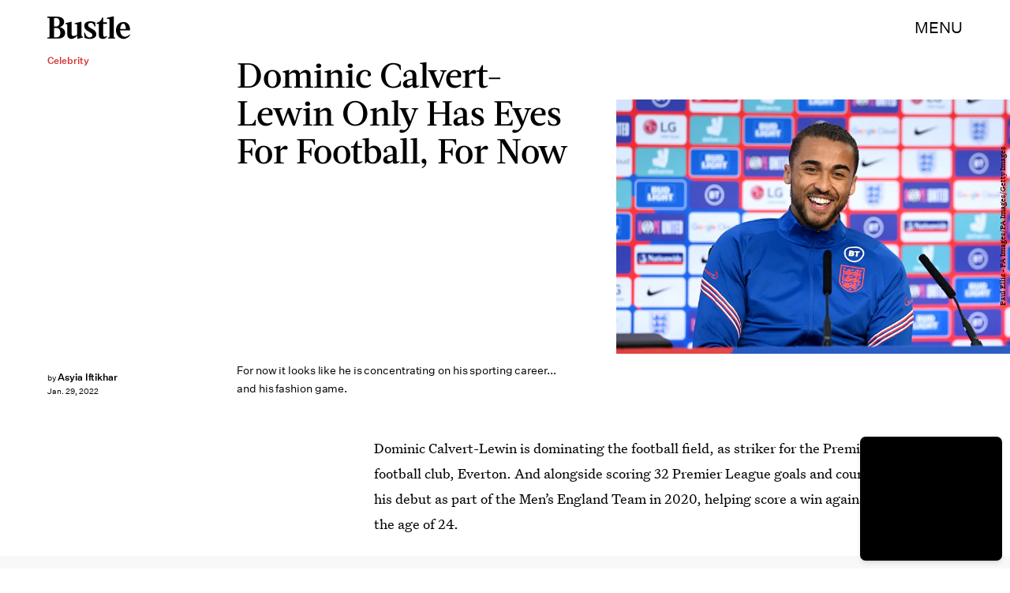

--- FILE ---
content_type: text/html; charset=utf-8
request_url: https://www.google.com/recaptcha/api2/aframe
body_size: 267
content:
<!DOCTYPE HTML><html><head><meta http-equiv="content-type" content="text/html; charset=UTF-8"></head><body><script nonce="N4Vd2H6HkMxqk7vylmnmgg">/** Anti-fraud and anti-abuse applications only. See google.com/recaptcha */ try{var clients={'sodar':'https://pagead2.googlesyndication.com/pagead/sodar?'};window.addEventListener("message",function(a){try{if(a.source===window.parent){var b=JSON.parse(a.data);var c=clients[b['id']];if(c){var d=document.createElement('img');d.src=c+b['params']+'&rc='+(localStorage.getItem("rc::a")?sessionStorage.getItem("rc::b"):"");window.document.body.appendChild(d);sessionStorage.setItem("rc::e",parseInt(sessionStorage.getItem("rc::e")||0)+1);localStorage.setItem("rc::h",'1769155965863');}}}catch(b){}});window.parent.postMessage("_grecaptcha_ready", "*");}catch(b){}</script></body></html>